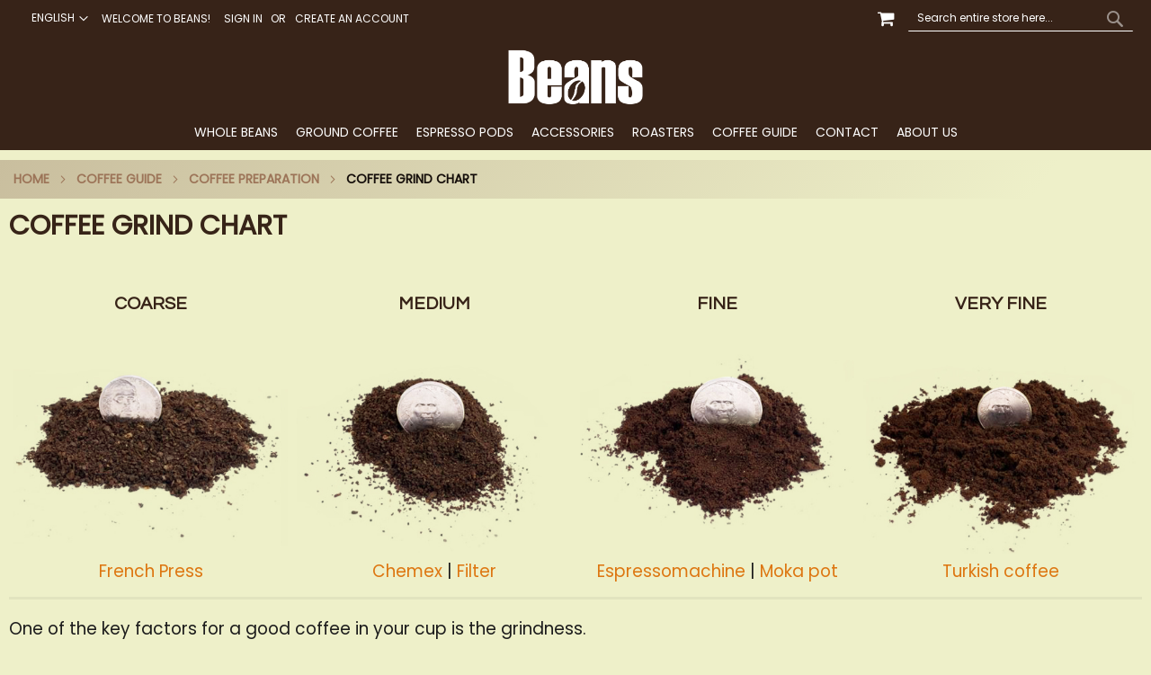

--- FILE ---
content_type: text/css
request_url: https://beans.at/static/version1757333717/frontend/Pearl/weltpixel_custom/en_US/WeltPixel_NavigationLinks/css/navigation_mobile.css
body_size: 3910
content:
@media only screen and (min-width:472px){.nav-open .page-wrapper{left:420px !important}}@media only screen and (max-width:472px){.nav-open .page-wrapper{left:calc(100% - 54px) !important}}.navigation .level0>.show-arrows>.ui-menu-icon{position:relative}.navigation .megamenu .ui-menu-icon{display:none !important}.navigation .megamenu ul li.level1[data-has-children]>a.label-position-top .megamenu-promo-text,.navigation .megamenu ul li.level2>a.label-position-top .megamenu-promo-text{vertical-align:top}.navigation .megamenu ul li.level1[data-has-children]>a.label-position-center .megamenu-promo-text,.navigation .megamenu ul li.level2>a.label-position-center .megamenu-promo-text{vertical-align:middle}.navigation .megamenu.level0{margin-right:0}.navigation .megamenu.level0 .submenu{padding:0}.navigation .megamenu.level0 .submenu,.navigation .megamenu.level0.active>.level-top,.navigation .megamenu.level0.has-active>.level-top{border:0 none}.navigation .megamenu.level0 .submenu a:hover,.navigation .megamenu.level0 .submenu a.ui-state-focus{background:#ffffff}.navigation .megamenu.show-arrows.level0 .label-position-center .ui-menu-icon{display:flex !important;order:2;margin-left:3px}.navigation .megamenu.show-arrows.level0 .label-position-center .megamenu-promo-text{display:inline-block !important;float:none}.navigation .megamenu.show-arrows.level0 .ui-menu-icon{position:relative}.navigation .megamenu.show-arrows .ui-menu-icon{display:inline-block !important;float:right;margin-left:3px}.navigation .megamenu .megamenu-promo-text{display:inline-block !important;position:relative !important;margin-left:5px;right:0 !important;font-size:10px !important;border-radius:3px;padding:3px !important;line-height:1;font-weight:700;text-shadow:none}.navigation .megamenu .megamenu-promo-text:after{content:none !important;display:none}.navigation .megamenu .categ-image-border-bottom{display:inline-block}.navigation .megamenu body:not(.mobile-nav) ul li.level1[data-has-children]>a span.categ-border-bottom{border-bottom:1px solid #ccc;font-size:1.65rem;padding:0 0 5px}.navigation .columns-group{display:inline-block !important;float:left;width:auto}.navigation .columns-group:before,.navigation .columns-group:after{content:none !important;display:none !important}.navigation .columns-group>li{float:left !important;width:100% !important}.navigation .level0>.level-top.label-position-top .megamenu-promo-text{vertical-align:top}.navigation .level0>.level-top.label-position-center{display:flex;align-items:center}.overlay-focus-megamenu{position:absolute;opacity:0;left:0;width:100%;height:100%;z-index:8;pointer-events:none;background-color:rgba(0,0,0,0.5);transition:ease-out .5s}.overlay-focus-megamenu-show{opacity:1;pointer-events:all}.catalog-category-view.weltpixel-subcategories .wp-filters,.catalog-category-view.weltpixel-subcategories #layered-filter-block,.catalog-category-view.weltpixel-subcategories .block.filter{display:none}.catalog-category-view.weltpixel-subcategories .wp-subcategories .wp-subcategories-grid{display:flex;flex-wrap:wrap;margin:0;list-style:none;padding:0}.catalog-category-view.weltpixel-subcategories .wp-subcategories .wp-subcategories-grid .wp-subcategories-item{padding:10px 10px 30px;margin:0;box-sizing:border-box;-moz-box-sizing:border-box;-webkit-box-sizing:border-box;text-align:center}.catalog-category-view.weltpixel-subcategories .wp-subcategories .wp-subcategories-grid .wp-subcategories-item .wp-subcategory-name{margin:10px 12px;text-align:center;font-weight:400;font-size:1.2em}.catalog-category-view.weltpixel-subcategories .wp-subcategories .wp-subcategories-grid .wp-subcategories-item .wp-subcategory-name a{text-display:none}.catalog-category-view.weltpixel-subcategories .wp-subcategories .wp-subcategories-grid.wp-subcategories-col-2 .wp-subcategories-item{width:50%}.catalog-category-view.weltpixel-subcategories .wp-subcategories .wp-subcategories-grid.wp-subcategories-col-3 .wp-subcategories-item{width:33.33333333%}.catalog-category-view.weltpixel-subcategories .wp-subcategories .wp-subcategories-grid.wp-subcategories-col-4 .wp-subcategories-item{width:25%}.catalog-category-view.weltpixel-subcategories .wp-subcategories .wp-subcategories-grid.wp-subcategories-col-5 .wp-subcategories-item{width:20%}.catalog-category-view.weltpixel-subcategories .wp-subcategories .wp-subcategories-grid.wp-subcategories-col-6 .wp-subcategories-item{width:16.66666667%}.mobile-nav .nav-sections .navigation{padding-left:15px;padding-right:15px}.mobile-nav .nav-sections .navigation{padding:0}.mobile-nav .nav-sections .navigation .parent .level-top{position:relative;display:block;text-decoration:none}.mobile-nav .nav-sections .navigation .parent .level-top:after{-webkit-font-smoothing:antialiased;-moz-osx-font-smoothing:grayscale;font-size:42px;line-height:inherit;color:inherit;content:'\e622';font-family:'luma-icons';vertical-align:middle;display:inline-block;font-weight:normal;overflow:hidden;speak:none;text-align:center}.mobile-nav .nav-sections .navigation .parent .level-top:after{position:absolute;right:7px;top:-8px}.mobile-nav .nav-sections .navigation .parent .level-top.ui-state-active:after{content:'\e621'}.mobile-nav .nav-sections{-webkit-overflow-scrolling:touch;-webkit-transition:left .3s;-moz-transition:left .3s;-ms-transition:left .3s;transition:left .3s;height:100%;left:-80%;left:calc(-46%);overflow:auto;position:fixed;top:0;width:80%;width:calc(46%)}.mobile-nav .nav-sections .switcher{border-top:1px solid #d1d1d1;font-size:1.6rem;font-weight:700;margin:0;padding:.8rem 3.5rem .8rem 2rem}.mobile-nav .nav-sections .switcher .label{display:block;margin-bottom:5px}.mobile-nav .nav-sections .switcher:last-child{border-bottom:1px solid #d1d1d1}.mobile-nav .nav-sections .switcher-trigger strong{position:relative;display:block;text-decoration:none}.mobile-nav .nav-sections .switcher-trigger strong:after{-webkit-font-smoothing:antialiased;-moz-osx-font-smoothing:grayscale;font-size:42px;line-height:inherit;color:inherit;content:'\e622';font-family:'luma-icons';vertical-align:middle;display:inline-block;font-weight:normal;overflow:hidden;speak:none;text-align:center}.mobile-nav .nav-sections .switcher-trigger strong:after{position:absolute;right:-40px;top:-16px}.mobile-nav .nav-sections .switcher-trigger.active strong:after{content:'\e621'}.mobile-nav .nav-sections .switcher-dropdown{margin:0;padding:0;list-style:none none;padding:10px 0}.mobile-nav .nav-sections .header.links{margin:0;padding:0;list-style:none none;border-bottom:1px solid #d1d1d1}.mobile-nav .nav-sections .header.links li{font-size:1.6rem;margin:0}.mobile-nav .nav-sections .header.links li.greet.welcome{border-top:1px solid #d1d1d1;font-weight:700;padding:.8rem 20px}.mobile-nav .nav-sections .header.links li>a{border-top:1px solid #d1d1d1}.mobile-nav .nav-sections .header.links a,.mobile-nav .nav-sections .header.links a:hover{color:#575757;text-decoration:none;display:block;font-weight:700;padding:.8rem 20px}.mobile-nav .nav-sections .header.links .header.links{border:0}.nav-before-open{height:100%;width:100%;overflow-x:visible !important}.nav-before-open .page-wrapper{-webkit-transition:left .3s;-moz-transition:left .3s;-ms-transition:left .3s;transition:left .3s;height:100%;left:0;overflow:visible !important;position:relative}.nav-before-open body.mobile-nav{height:100%;position:relative;width:100%}.nav-open .mobile-nav .page-wrapper{left:80%;left:calc(46%)}.nav-open .mobile-nav .nav-sections{-webkit-box-shadow:0 0 5px 0 rgba(50,50,50,0.75);-moz-box-shadow:0 0 5px 0 rgba(50,50,50,0.75);-ms-box-shadow:0 0 5px 0 rgba(50,50,50,0.75);box-shadow:0 0 5px 0 rgba(50,50,50,0.75);left:0;z-index:99 !important}.mobile-nav .nav-sections-items{position:relative;z-index:1}.mobile-nav .nav-sections-items:before,.mobile-nav .nav-sections-items:after{content:'';display:table}.mobile-nav .nav-sections-items:after{clear:both}.mobile-nav .nav-sections-item-title{display:block;background:#e3e3e3;border:solid #d7d7d7;border-width:0 0 1px 1px;box-sizing:border-box;float:left;height:71px;padding-top:24px;text-align:center;width:33.33%}.mobile-nav .nav-sections-item-title.active{background:transparent;border-bottom:0}.mobile-nav .nav-sections-item-title .nav-sections-item-switch:hover{text-decoration:none}.mobile-nav .nav-sections-item-content{box-sizing:border-box;float:right;margin-left:-100%;margin-top:71px;width:100%;padding:25px 0}.mobile-nav .nav-sections-item-content:before,.mobile-nav .nav-sections-item-content:after{content:'';display:table}.mobile-nav .nav-sections-item-content:after{clear:both}.mobile-nav .nav-sections-item-content.active{display:block}.mobile-nav .nav-sections .navigation{background:#f0f0f0;box-sizing:border-box}.mobile-nav .nav-sections .navigation ul{margin:0;padding:0}.mobile-nav .nav-sections .navigation li{margin:0}.mobile-nav .nav-sections .navigation a{display:block;padding-top:10px;padding-right:0;padding-bottom:10px;padding-left:15px}.mobile-nav .nav-sections .navigation a,.mobile-nav .nav-sections .navigation a:hover{color:#575757;text-decoration:none}.mobile-nav .nav-sections .navigation .level0{border-top:1px solid #d1d1d1;font-size:1.6rem}.mobile-nav .nav-sections .navigation .level0 .submenu{box-shadow:unset}.mobile-nav .nav-sections .navigation .level0>.level-top{font-weight:700;padding:8px 40px 8px 15px;text-transform:uppercase;word-wrap:break-word}.mobile-nav .nav-sections .navigation .level0.active .all-category .ui-state-focus{border-color:#333333;border-style:solid;border-width:0 0 0 8px;color:#000000;padding-left:7px;display:inline-block}.mobile-nav .nav-sections .navigation .level0>.level1{font-weight:600}.mobile-nav .nav-sections .navigation .level0.active>a:not(.ui-state-active),.mobile-nav .nav-sections .navigation .level0.has-active>a:not(.ui-state-active){border-color:#333333;border-style:solid;border-width:0 0 0 8px;color:#000000}.mobile-nav .nav-sections .navigation .level0.active>a:not(.ui-state-active) span:not(.ui-menu-icon),.mobile-nav .nav-sections .navigation .level0.has-active>a:not(.ui-state-active) span:not(.ui-menu-icon){margin-left:-8px}.mobile-nav .nav-sections .navigation li.level0:last-child{border-bottom:1px solid #d1d1d1}.mobile-nav .nav-sections .navigation .submenu>li{word-wrap:break-word}.mobile-nav .nav-sections .navigation .submenu:not(:first-child){font-weight:400;line-height:1.3;left:auto !important;overflow-x:hidden;padding:0;position:relative;top:auto !important;transition:left .3s ease-out}.mobile-nav .nav-sections .navigation .submenu:not(:first-child)>li>a{padding-left:15px}.mobile-nav .nav-sections .navigation .submenu:not(:first-child)>li:last-child{margin-bottom:0}.mobile-nav .nav-sections .navigation .submenu:not(:first-child) ul{display:block;padding-left:15px}.mobile-nav .nav-sections .navigation .submenu:not(:first-child) ul>li{margin:0}.mobile-nav .nav-sections .navigation .submenu:not(:first-child) ul>li a{color:#575757;display:block;line-height:normal}.mobile-nav .nav-sections .navigation .submenu:not(:first-child).expanded{display:block !important;padding-right:0;top:0 !important}.mobile-nav .nav-sections .navigation .submenu:not(:first-child) .active>a{border-color:#333333;border-style:solid;border-width:0 0 0 8px;color:#000000;padding-left:7px}.mobile-nav .nav-sections .navigation .submenu:not(:first-child) .level1.active>a{padding-left:7px}.customer-name,.customer-welcome+.authorization-link{display:none}.mobile-nav .nav-sections .switcher-trigger strong:after{font-size:1.6rem;right:-25px;top:-2px}.mobile-nav .nav-sections .navigation .parent .level-top:after{font-size:1.6rem;right:10px;top:7px}:root .mobile-nav.wp-device-s .page-header.page-header-v2 .page-header .header.links{display:block}.page-wrapper .logo{z-index:1}.page-wrapper .page-header{margin-bottom:0px;border:none}.page-wrapper .page-header .panel.header .header_right{padding-right:0 !important}.page-wrapper .page-header.page-header-v4 .page-header .panel.header .header_right{padding-left:0 !important}.page-wrapper .page-header-v1 .block-search .control{border-top:none}.page-wrapper .page-header-v2 .field.search label:before{margin-top:0 !important}.page-wrapper .page-header-v2 .page-header .header_right{margin:0;padding-right:0 !important}.page-wrapper .page-header-v4 .page-header .header_right,.page-wrapper .page-header-v3 .page-header .header_right,.page-wrapper .page-header-v2 .page-header .header_right,.page-wrapper .page-header-v1 .page-header .header_right{padding-right:0 !important}.page-wrapper .page-header-v4 .page-header .block-search{margin-top:6px}.page-wrapper .page-header-v4 .page-header .header_right{margin-top:0}.mobile-nav .nav-sections .section-item-content .switcher-store .switcher-options .switcher-dropdown{display:none}.mobile-nav .nav-sections .section-item-content .switcher-store .switcher-options.active .switcher-dropdown{display:block}.mobile-nav .nav-sections .navigation .submenu:not(:first-child) .level1.active>a,.mobile-nav .nav-sections .navigation .submenu:not(:first-child) .active>a,.mobile-nav .nav-sections .navigation .level0.active>a:not(.ui-state-active),.mobile-nav .nav-sections .navigation .level0.has-active>a:not(.ui-state-active){border-color:#000}.mobile-nav .nav-sections-item-title a.nav-sections-item-switch{text-transform:uppercase}.mobile-nav .header.content .nav-toggle{margin-top:12px}.page-wrapper .sections.nav-sections-4 .nav-sections-items .section-item-content{text-align:left}.mobile-nav.theme-pearl .header.content .nav-toggle{margin-top:initial}.nav-open .page-header.page-header-v3 .page-header strong{font-weight:700}.nav-open .page-header.page-header-v3 .page-header .switcher .label{overflow:visible;position:relative;height:auto;width:auto}.mobile-nav .nav-sections .nav-sections-items .nav-sections-item-title:not(.active),.mobile-nav .nav-sections .nav-sections-items .nav-sections-item-content{display:none !important}.mobile-nav .nav-sections .nav-sections-items .nav-sections-item-content[id="store.menu"]{display:block !important}.mobile-nav .nav-sections .nav-sections-items .section-item-content .navigation .megamenu.level0{width:100%}.mobile-nav .nav-toggle{display:block}.nav-open .mobile-nav .nav-toggle:after{background:rgba(0,0,0,0.7);content:'';display:block;height:100%;position:fixed;right:0;top:0;width:100%;z-index:1}.mobile-nav #multistore-mobile-switcher-language{padding-top:0px;background-color:#000;min-height:35px}.nav-open .nav-sections.nav-sections-3 .navigation .megamenu .level0.submenu.top-moved.fullwidth{top:0 !important}.mobile-nav .page-wrapper .page-header-v2+.nav-sections{background-color:#ffffff !important}.nav-open .nav-sections{max-width:420px}.nav-sections{background-color:#ffffff}.nav-sections .nav-sections-items{background-color:#f7f7f7 !important}.nav-sections .nav-sections-items .section-item-content{background-color:#ffffff}.nav-sections .nav-sections-items .section-item-content .navigation{background-color:#ffffff;border-top:0 none;padding-right:15px;padding-left:15px}.nav-sections .nav-sections-items .section-item-content .navigation .megamenu.level0{border-top:1px solid #f7f7f7}.nav-sections .nav-sections-items .section-item-content .navigation .megamenu.level0 .level0{border-top:1px solid #f7f7f7}.nav-sections .nav-sections-items .section-item-content .navigation .megamenu.level0:first-child{border-top:0 none}.nav-sections .nav-sections-items .section-item-content .navigation .megamenu.level0 li a{text-transform:uppercase;color:#575757;font-weight:400;padding:10px 0 10px 35px;-webkit-tap-highlight-color:transparent}.nav-sections .nav-sections-items .section-item-content .navigation .megamenu.level0 li a:hover,.nav-sections .nav-sections-items .section-item-content .navigation .megamenu.level0 li a:focus,.nav-sections .nav-sections-items .section-item-content .navigation .megamenu.level0 li a:visited,.nav-sections .nav-sections-items .section-item-content .navigation .megamenu.level0 li a:active{color:#575757 !important}.nav-sections .nav-sections-items .section-item-content .navigation .megamenu.level0 li a:hover:after,.nav-sections .nav-sections-items .section-item-content .navigation .megamenu.level0 li a:focus:after,.nav-sections .nav-sections-items .section-item-content .navigation .megamenu.level0 li a:visited:after,.nav-sections .nav-sections-items .section-item-content .navigation .megamenu.level0 li a:active:after{color:#575757 !important}.nav-sections .nav-sections-items .section-item-content .navigation .megamenu.level0 li a:after{color:#575757 !important}.nav-sections .nav-sections-items .section-item-content .navigation .megamenu.level0>.level-top{color:#232323;line-height:40px;padding:8px 40px 8px 10px;-webkit-tap-highlight-color:transparent}.nav-sections .nav-sections-items .section-item-content .navigation .megamenu.level0>.level-top.label-position-top,.nav-sections .nav-sections-items .section-item-content .navigation .megamenu.level0 .level1.parent>a.label-position-top,.nav-sections .nav-sections-items .section-item-content .navigation .megamenu.level0 .level1.parent .level2>a.label-position-center{display:flex;align-items:end}.nav-sections .nav-sections-items .section-item-content .navigation .megamenu.level0>.level-top.label-position-center,.nav-sections .nav-sections-items .section-item-content .navigation .megamenu.level0 .level1.parent>a.label-position-center,.nav-sections .nav-sections-items .section-item-content .navigation .megamenu.level0 .level1.parent .level2>a.label-position-center{display:flex;align-items:center}.nav-sections .nav-sections-items .section-item-content .navigation .megamenu.level0 li.active>a:not(.ui-state-active),.nav-sections .nav-sections-items .section-item-content .navigation .megamenu.level0 li.has-active>a:not(.ui-state-active),.nav-sections .nav-sections-items .section-item-content .navigation .megamenu.level0.active>a:not(.ui-state-active),.nav-sections .nav-sections-items .section-item-content .navigation .megamenu.level0.has-active>a:not(.ui-state-active){border-left:0 none}.nav-sections .nav-sections-items .section-item-content .navigation .megamenu.level0 li.active>a:not(.ui-state-active) span:not(.ui-menu-icon),.nav-sections .nav-sections-items .section-item-content .navigation .megamenu.level0 li.has-active>a:not(.ui-state-active) span:not(.ui-menu-icon),.nav-sections .nav-sections-items .section-item-content .navigation .megamenu.level0.active>a:not(.ui-state-active) span:not(.ui-menu-icon),.nav-sections .nav-sections-items .section-item-content .navigation .megamenu.level0.has-active>a:not(.ui-state-active) span:not(.ui-menu-icon){margin-left:0}.nav-sections .nav-sections-items .section-item-content .navigation .megamenu.level0 li.active .all-category .ui-state-focus,.nav-sections .nav-sections-items .section-item-content .navigation .megamenu.level0 li.has-active .all-category .ui-state-focus,.nav-sections .nav-sections-items .section-item-content .navigation .megamenu.level0.active .all-category .ui-state-focus,.nav-sections .nav-sections-items .section-item-content .navigation .megamenu.level0.has-active .all-category .ui-state-focus{border-left:0 none;padding-left:10px}.nav-sections .nav-sections-items .section-item-content .navigation .megamenu.level0.submenu,.nav-sections .nav-sections-items .section-item-content .navigation .megamenu.level0 .columns-group{margin-top:0;padding-left:0;width:100% !important;top:auto !important}.nav-sections .nav-sections-items .section-item-content .navigation .megamenu.level0 .all-category,.nav-sections .nav-sections-items .section-item-content .navigation .megamenu.level0 .level1.parent{margin-top:20px}.nav-sections .nav-sections-items .section-item-content .navigation .megamenu.level0 .all-category>a,.nav-sections .nav-sections-items .section-item-content .navigation .megamenu.level0 .level1.parent>a{color:#232323}.nav-sections .nav-sections-items .section-item-content .navigation .megamenu.level0 .all-category>a:hover,.nav-sections .nav-sections-items .section-item-content .navigation .megamenu.level0 .level1.parent>a:hover,.nav-sections .nav-sections-items .section-item-content .navigation .megamenu.level0 .all-category>a:focus,.nav-sections .nav-sections-items .section-item-content .navigation .megamenu.level0 .level1.parent>a:focus,.nav-sections .nav-sections-items .section-item-content .navigation .megamenu.level0 .all-category>a:visited,.nav-sections .nav-sections-items .section-item-content .navigation .megamenu.level0 .level1.parent>a:visited,.nav-sections .nav-sections-items .section-item-content .navigation .megamenu.level0 .all-category>a:active,.nav-sections .nav-sections-items .section-item-content .navigation .megamenu.level0 .level1.parent>a:active{color:#232323 !important}.nav-sections .nav-sections-items .section-item-content .navigation .megamenu.level0 .all-category>a:hover:after,.nav-sections .nav-sections-items .section-item-content .navigation .megamenu.level0 .level1.parent>a:hover:after,.nav-sections .nav-sections-items .section-item-content .navigation .megamenu.level0 .all-category>a:focus:after,.nav-sections .nav-sections-items .section-item-content .navigation .megamenu.level0 .level1.parent>a:focus:after,.nav-sections .nav-sections-items .section-item-content .navigation .megamenu.level0 .all-category>a:visited:after,.nav-sections .nav-sections-items .section-item-content .navigation .megamenu.level0 .level1.parent>a:visited:after,.nav-sections .nav-sections-items .section-item-content .navigation .megamenu.level0 .all-category>a:active:after,.nav-sections .nav-sections-items .section-item-content .navigation .megamenu.level0 .level1.parent>a:active:after{color:#232323 !important}.nav-sections .nav-sections-items .section-item-content .navigation .megamenu.level0 .all-category,.nav-sections .nav-sections-items .section-item-content .navigation .megamenu.level0 .level1.parent.first{margin-top:inherit}.nav-sections .nav-sections-items .section-item-content .navigation .megamenu.level-top-boxed.level0 .columns-group,.nav-sections .nav-sections-items .section-item-content .navigation .megamenu.level-top-boxed.level0 .level1.parent.first{margin-top:0}.nav-sections .nav-sections-items .section-item-content .navigation .megamenu.level0:last-child{border-bottom:1px solid #f7f7f7}.nav-sections .nav-sections-items .section-item-content .navigation .megamenu.level-top-sectioned .sectioned{display:block}.nav-sections .nav-sections-items .section-item-title{background-color:#f7f7f7;border:0 none}.nav-sections .nav-sections-items .section-item-title.active{background-color:#ffffff !important}.nav-sections .nav-sections-items .section-item-title a{color:#232323;font-size:1.6rem;text-transform:uppercase;-webkit-tap-highlight-color:transparent}.nav-sections .nav-sections-items .section-item-content .header.links{border-bottom:1px solid #f7f7f7}.nav-sections .nav-sections-items .section-item-content .header.links li{border-bottom:1px solid #f7f7f7;padding:8px 5px}.nav-sections .nav-sections-items .section-item-content .header.links li>a{font-size:1.6rem;border-top:0 none;text-transform:uppercase;color:#232323}.nav-sections .nav-sections-items .section-item-content .header.links li.greet.welcome{border-bottom:0 none;border-top:0 none;padding:0}.nav-sections .nav-sections-items .section-item-content .header.links li.greet.welcome span{border-bottom:1px solid #f7f7f7;padding:15px 25px;display:block;font-weight:400}.nav-sections .nav-sections-items .section-item-content .header.links li.greet.welcome span:empty{display:none}.nav-sections .nav-sections-items .section-item-content .switcher{border-top:1px solid #f7f7f7}.nav-sections .nav-sections-items .section-item-content .switcher:first-child{border-top:0 none}.nav-sections .nav-sections-items .section-item-content .switcher:last-child{border-bottom:1px solid #f7f7f7}.nav-sections .nav-sections-items .section-item-content .switcher .switcher-label{padding:8px 5px;text-transform:uppercase}.nav-sections .nav-sections-items .section-item-content .switcher .dropdown.options{padding:10px 5px 0;color:#232323;font-size:1.6rem}.nav-sections .nav-sections-items .section-item-content .switcher .dropdown.options .switcher-trigger{padding:8px 0 0;text-transform:uppercase}.nav-sections .nav-sections-items .section-item-content .switcher .dropdown.options .switcher-dropdown li>a{color:#575757;font-weight:400;text-transform:uppercase}.nav-sections .nav-sections-items .section-item-content .switcher .action:hover{color:inherit}.nav-sections .level0.has-active>a:not(.ui-state-active){border-left:0 none !important}.nav-open .nav-sections.nav-sections-3 .nav-sections-items .section-item-content .switcher .dropdown.options,.nav-open .nav-sections.nav-sections-3 .nav-sections-items .section-item-content .switcher .dropdown.options .switcher-trigger{width:100%;margin:0}.nav-open .nav-sections.nav-sections-3 .nav-sections-items .section-item-content .switcher .dropdown.options:before,.nav-open .nav-sections.nav-sections-3 .nav-sections-items .section-item-content .switcher .dropdown.options:after,.nav-open .nav-sections.nav-sections-3 .nav-sections-items .section-item-content .switcher .dropdown.options .switcher-trigger:after{content:''}.nav-open .nav-sections.nav-sections-3 .nav-sections-items .section-item-content .switcher .dropdown.options .dropdown{width:100%;box-shadow:0 0 0 0 transparent;-webkit-box-shadow:0 0 0 0 transparent;-moz-box-shadow:0 0 0 0 transparent;margin:0;padding:0;position:relative;top:0}.nav-open .nav-sections.nav-sections-3 .nav-sections-items .section-item-content .switcher .dropdown.options .dropdown:before{border:0 none;top:0;left:0}.nav-open .nav-sections.nav-sections-3 .nav-sections-items .section-item-content .switcher .dropdown.options .dropdown li:hover{background:transparent}.nav-open .nav-sections.nav-sections-3 .nav-sections-items .section-item-content .switcher .dropdown.options .dropdown li>a{padding:2px 0 8px 0}html:not(.nav-before-open) .theme-pearl .page-wrapper{overflow-x:hidden}.theme-pearl.wp-device-m .page-wrapper .page-header-v2 .block-search:not(.minisearch-v2){display:block}.theme-pearl.mobile-nav .page-wrapper .page-header-v2 .block-search:not(.minisearch-v2){top:20px;display:block}.nav-open .nav-sections .nav-sections-items .navigation .megamenu.level-top-fullwidth .level0.fullwidth .fullwidth-wrapper .fullwidth-wrapper-inner .columns-group:first-child{margin-left:initial !important}.theme-pearl .page-header-v2 .page-header .header.content .desktop-logo-all .logo{margin:-3px 0 10px 40px}.theme-pearl .page-header .compare.wrapper{list-style:none}.theme-pearl .nav-sections{position:fixed}.theme-pearl .nav-sections .navigation ul{margin:0}.theme-pearl .nav-sections .navigation .megamenu.level0>a,.theme-pearl .nav-sections .navigation .megamenu.level0>a:hover,.theme-pearl .nav-sections .navigation .megamenu.level0 .level-top{color:inherit !important}.theme-pearl .nav-sections.nav-sections-4 .navigation>ul,.theme-pearl .nav-sections.nav-sections-4 .navigation>ul>li{text-align:left;width:100%}.theme-pearl .nav-sections.nav-sections-4{z-index:10 !important}.theme-pearl.mobile-nav .nav-sections.nav-sections-3 .navigation .megamenu .level0.submenu.top-moved{top:10px !important}body.quickview-mobile .nav-sections .navigation ul li.megamenu.level0 ul.level0.submenu.default,body.quickview-mobile .nav-sections .navigation ul li.megamenu.level0 ul.level0.submenu li a,body.quickview-mobile .nav-sections .navigation .megamenu .submenu,body.quickview-mobile .nav-sections .navigation ul li.megamenu.level0:hover>a{background:#ffffff !important}body.quickview-mobile .nav-sections .navigation ul li.megamenu.level0 ul.level0.submenu.sectioned li a:hover>span.mm-hover-underline,body.quickview-mobile .nav-sections .navigation ul li.megamenu.level0 ul.level0.submenu.fullwidth li a:hover>span.mm-hover-underline{border-bottom:1px solid #ccc}body.quickview-mobile .nav-sections .navigation .megamenu.level-top-fullwidth ul.level0.submenu.submenu [data-has-children]>a span:nth-last-child(2),body.quickview-mobile .nav-sections .navigation .megamenu.level-top-sectioned ul.level0.submenu.submenu [data-has-children]>a span:nth-last-child(2){border-bottom:1px solid #ccc;font-size:1.65rem;padding:0 0 5px}.has-menu-block .columns-group-block,.has-menu-block .menu-block{display:none !important}.level0.submenu.hide-all-category .all-category{display:none !important}.catalog-category-view.weltpixel-subcategories .wp-subcategories .wp-subcategories-grid.wp-subcategories-col-2 .wp-subcategories-item,.catalog-category-view.weltpixel-subcategories .wp-subcategories .wp-subcategories-grid.wp-subcategories-col-3 .wp-subcategories-item,.catalog-category-view.weltpixel-subcategories .wp-subcategories .wp-subcategories-grid.wp-subcategories-col-4 .wp-subcategories-item,.catalog-category-view.weltpixel-subcategories .wp-subcategories .wp-subcategories-grid.wp-subcategories-col-5 .wp-subcategories-item,.catalog-category-view.weltpixel-subcategories .wp-subcategories .wp-subcategories-grid.wp-subcategories-col-6 .wp-subcategories-item{width:50%}.navigation .megamenu .mm-image .mm-image-wrp{display:none}

--- FILE ---
content_type: application/javascript
request_url: https://beans.at/static/version1757333717/frontend/Pearl/weltpixel_custom/en_US/WeltPixel_AjaxInfiniteScroll/js/ajaxinfinitescroll.js
body_size: 5159
content:
define(['jquery', 'ias', 'ajaxinfinitescroll', 'mage/storage', 'jquery/jquery-storageapi'],
function($) {
    "use strict";

    window.ajaxInfiniteScroll = {
        initInfiniteScroll: function ()
        {
            jQuery(function($) {
                var config = {
                    container:       '.products.wrapper .product-items',
                    item:            '.product-item',
                    pagination:      '.toolbar .pages, .toolbar .limiter',
                    next:            '.pages .next',
                    negativeMargin:  window.negativeMargin
                };

                // reset toolbar pager
                var pagertext = jQuery(".toolbar-amount");
                var toolbarCount = jQuery(".toolbar-amount .toolbar-number").length;
                if(toolbarCount > 2) {
                    jQuery(".toolbar-amount .toolbar-number:nth-child(1)").text('1');
                    jQuery(".toolbar-amount .toolbar-number:nth-child(2)").hide();
                    pagertext.html(pagertext.html().replace(/\-/g, ''));
                    pagertext.html(pagertext.html().replace(/\of/g, 'to'));
                }
                pagertext.show();

                /** added to prevent jquery to add extra "_" parameter to link */
                $.ajaxSetup({ cache: true });

                /** add infinite-scroll class */
                $(config.container).closest('.column.main').addClass('infinite-scroll');
                /** load ias */
                var ias = $.ias(config);

                ias.getNextUrl = function(container) {
                    if (!container) {
                        container = ias.$container;
                    }
                    /** always take the last matching item + fix to be protocol relative */
                    var nexturl = $(ias.nextSelector, container).last().attr('href');
                    if(typeof nexturl !== "undefined") {
                        if (window.location.protocol == 'https:') {
                            nexturl = nexturl.replace('http:', window.location.protocol);
                        } else {
                            nexturl = nexturl.replace('https:', window.location.protocol);
                        }
                        nexturl = window.ajaxInfiniteScroll.removeQueryStringParameter('_', nexturl);
                    }

                    return nexturl;
                };

                /** added to prevent jquery to add extra "_" parameter to link */
                ias.on('load', function(event) {
                    //window.ajaxInfiniteScroll.scrollToLocation(); -- will be included in next release
                    var url = event.url;
                    event.ajaxOptions.cache = true;
                    event.url = window.ajaxInfiniteScroll.removeQueryStringParameter('_', event.url);
                });
                /** adds extra functionality to Infinite AJAX Scroll */
                ias.extension(new IASPagingExtension());
                ias.on('pageChange', function(pageNum, scrollOffset, url) {
                    window.page = pageNum;
                });

                ias.on('loaded', function(data, items) {
                    /** fix lazy load images */
                    window.ajaxInfiniteScroll.reloadImages(items);
                    window.ajaxInfiniteScroll.dataLayerUpdate(data);
                    window.ajaxInfiniteScroll.dataServerSideViewItemListPush(data);
                    window.ajaxInfiniteScroll.updateQuickviewPrevNext(data);
                    window.ajaxInfiniteScroll.updateProductPagePrevNext(data);
                });
                /** fix ajax add to cart */
                ias.on('rendered', function(items) {
                    window.ajaxInfiniteScroll.fixAddToCart();
                    /** re-init Pearl related elements */
                    window.ajaxInfiniteScroll.reloadQuickView();
                    window.ajaxInfiniteScroll.reloadCategoryPage();
                    $('body').trigger('contentUpdated');
                    /** update next/prev head links */
                    if (window.showCanonical == 1) {
                        window.ajaxInfiniteScroll.reloadCanonicalPrevNext();
                    }
                    $('.product-item-info a').each(function() {
                        if( typeof $(this).attr('data-item-page') === 'undefined') {
                            $(this).attr('data-item-page', window.page);
                        }
                    });
                    $(document).trigger("wpproductlabels:init");
                    $.mage.formKey();
                    $('li.product-item').trigger('contentUpdated');
                    if (window.isSlCustomPopupUsed && parseInt(window.isSlCustomPopupUsed)) {
                        $('li.product-item').find('.towishlist').each(function() {
                            $(this).removeAttr('data-post');
                        })
                    }
                });

                /** adds a text when there are no more pages to load */
                ias.extension(new IASNoneLeftExtension({
                    html: '<span class="ias-no-more ' + window.displaySwatchClass + '">' + window.textNoMore + '</span>'

                }));
                /** displays a customizable loader image when loading a new page */
                var loadingHtml  = '<div class="ias-spinner">';
                loadingHtml += '<img src="{src}"';
                if (window.wp_ajax_useCustomPlaceholder == '1') {
                    loadingHtml += "style='max-width:" + window.wp_ajax_placeholderCustomWidth +"'";
                }
                loadingHtml += '/>';
                loadingHtml += '<span>' + window.textLoadingMore + '</span>';
                loadingHtml += '</div>';
                ias.extension(new IASSpinnerExtension({
                    src: window.loadingImage,
                    html: loadingHtml
                }));

                /** adds "Load More" and "Load Previous" button */
                if (window.LoadMore > 0) {
                    ias.extension(new IASTriggerExtension({
                        text: window.textNext,
                        html: '<button class="button action ias-load-more" type="button"><span>{text}</span></button>',
                        textPrev: window.textPrevious,
                        htmlPrev: '<button class="button action ias-load-prev" type="button"><span>{text}</span></button>',
                        offset: window.LoadMore
                    }));
                } else {
                    ias.extension(new IASTriggerExtension({
                        textPrev: window.textPrevious,
                        htmlPrev: '<button class="button action ias-load-prev" type="button"><span>{text}</span></button>',
                        offset: 1000
                    }));
                }

                /** adds history support */
                ias.extension(new IASHistoryExtension({prev: '.previous'}));

            });
        },
        initNextPage: function ()
        {

            /** remove first toolbar block */
            if(jQuery('.toolbar-products .pages').length > 1) {
                jQuery('.toolbar-products .pages').first().remove();
            }

            jQuery(function($) {
                var config = {
                    container:  '.products.wrapper .product-items',
                    item:       '.product-item',
                    next:       '',
                    textNext:   'Load next items',
                    pageLink:   '.pages li.item a.page',
                    prevLink:   '.toolbar-products .action.previous',
                    nextLink:   '.toolbar-products .action.next'
                };
                /** added to prevent jquery to add extra "_" parameter to link */
                $.ajaxSetup({ cache: true });

                /** assign an unique id for each page selector */
                window.ajaxInfiniteScroll.addPageSelector(config.pageLink);
                /** add next-page class */
                $(config.container).closest('.column.main').addClass('next-page');

                var onClickElements = config.pageLink + ', ' + config.prevLink + ', ' + config.nextLink;
                var wpLayeredNavigationElement = $('.wp-filters-ajax');
                if(wpLayeredNavigationElement.length > 0) {
                    $(onClickElements).off('click')
                } else {
                    $(document).on('click', onClickElements, function(e) {
                        e.preventDefault();

                        /** assign an unique id for each page selector */
                        window.ajaxInfiniteScroll.addPageSelector(config.pageLink);

                        if ($(this).attr('id')) {
                            config.next = '#' + $(this).attr('id');
                        } else {
                            config.next = '#page-' + window.ajaxInfiniteScroll.getUrlParameter('p', $(this).attr('href'));
                        }
                        var ias = $.ias(config),
                            clicked = $(this);

                        /** displays a customizable loader image when loading a new page */
                        var loadingHtml  = '<div class="ias-overlay">';
                        loadingHtml += '<div class="ias-spinner" style="display: none">';
                        loadingHtml += '<img src="{src}"';
                        if (window.wp_ajax_useCustomPlaceholder == '1') {
                            loadingHtml += "style='max-width:" + window.wp_ajax_placeholderCustomWidth +"'";
                        }
                        loadingHtml += '/>';
                        loadingHtml += '<span>' + window.textLoadingMore + '</span>';
                        loadingHtml += '</div>';
                        loadingHtml += '</div>';
                        ias.extension(new IASSpinnerExtension({
                            src: window.loadingImage,
                            html: loadingHtml
                        }));

                        /** triggered when a new page is about to be loaded from the server */
                        ias.on('load', function() {
                            /** scroll back to top and hide previous items */
                            window.ajaxInfiniteScroll.backToTop();
                            var sidebarEl = $('.sidebar');
                            //if(window.isLayeredNavigationEnabled === false || typeof window.isLayeredNavigationEnabled === 'undefined' || sidebarEl.length == 0) {
                            var spinnerLeft = parseInt($('.ias-spinner').outerWidth()) / 2;
                            $('.ias-spinner').css({'left': 'calc(50% - ' + spinnerLeft + 'px)'}).fadeIn();
                            //}
                            $(config.item).each(function() {
                                $(this).addClass('remove');
                            });
                            ias.destroy();
                            /** reload pager and limiter */
                            //if(window.isLayeredNavigationEnabled === false || typeof window.isLayeredNavigationEnabled === 'undefined' || sidebarEl.length == 0) {
                            window.ajaxInfiniteScroll.reloadPagination(clicked, config.pageLink);
                            //}
                            //ias.destroy();
                        });

                        ias.on('loaded', function(data, items) {
                            /** fix lazy load images */
                            window.ajaxInfiniteScroll.reloadImages(items);
                            window.ajaxInfiniteScroll.dataLayerUpdate(data);
                            window.ajaxInfiniteScroll.dataServerSideViewItemListPush(data);
                            window.ajaxInfiniteScroll.updateQuickviewPrevNext(data);
                            window.ajaxInfiniteScroll.updateProductPagePrevNext(data);
                        });

                        /** triggered after new items have rendered */
                        ias.on('rendered', function() {
                            /** fix ajax add to cart */
                            window.ajaxInfiniteScroll.fixAddToCart();
                            /** remove previous items and loading spinner */
                            $(config.item).each(function() {
                                if ($(this).hasClass('remove')) {
                                    $(this).remove();
                                }
                            });
                            $('.ias-overlay').remove();
                            /** re-init Pearl related elements */
                            window.ajaxInfiniteScroll.reloadQuickView();
                            window.ajaxInfiniteScroll.reloadCategoryPage();
                            /** remove first toolbar block */
                            if(jQuery('.toolbar-products .pages').length > 1) {
                                jQuery('.toolbar-products .pages').first().remove();
                            }
                            $(document).trigger("wpproductlabels:init");
                            $.mage.formKey();
                            $('li.product-item').trigger('contentUpdated');
                            if (window.isSlCustomPopupUsed && parseInt(window.isSlCustomPopupUsed)) {
                                $('li.product-item').find('.towishlist').each(function() {
                                    $(this).removeAttr('data-post');
                                })
                            }
                        });

                        ias.next();
                        ias.destroy();
                    });
                }

            });
        },
        resetIasPagination: function(page, url) {
            jQuery.ias().destroy();
            var newUrl = window.ajaxInfiniteScroll.replaceUrlPrameter(page, url);
            window.history.replaceState("","",newUrl);

            var config = {
                container:  '.products.wrapper .product-items',
                item:       '.product-item',
                next:       '',
                textNext:   'Load next items',
                pageLink:   '.pages li.item a.page',
                prevLink:   '.toolbar-products .action.previous',
                nextLink:   '.toolbar-products .action.next'
            };
            /** added to prevent jquery to add extra "_" parameter to link */
            $.ajaxSetup({ cache: true });
            /** assign an unique id for each page selector */
            window.ajaxInfiniteScroll.addPageSelector(config.pageLink);
            /** add next-page class */
            $(config.container).closest('.column.main').addClass('next-page');


        },
        fixAddToCart: function () {
            if (require.defined('catalogAddToCart') && $("form[data-role='tocart-form']").length) {
                $("form[data-role='tocart-form']").catalogAddToCart();
            }
        },
        reloadQuickView: function()
        {
            if (window.quickview) {
                var quickView = $('.weltpixel-quickview');
                if (quickView.length) {
                    $('.weltpixel-quickview').bind('click', function() {
                        var prodUrl = $(this).attr('data-quickview-url');
                        if (prodUrl.length) {
                            window.quickview.displayContent(prodUrl);
                            return false;
                        }
                    });
                    if (window.wpQwListMode == 'list') {
                        quickView.each(function (key, item) {
                            if (!$(item).hasClass('wp-qw-adjusted')) {
                                var imageWrapper = $(item).closest('.product-item').find('.product-item-info').get(0);
                                var imagePhotoLink = $(item).closest('.product-item-info').find('.product-item-photo').get(0);

                                $(imageWrapper).prepend('<div class="product photo product-item-photo product-image-list"></div>');
                                var imageCustomDiv = $(item).closest('.product-item-info').find('.product-image-list').get(0);

                                $(imagePhotoLink).appendTo(imageCustomDiv)
                                var imagePhoto = $(item).closest('.product-item-info').find('.product-image-list').get(0);
                                $(item).show().appendTo(imagePhoto);
                                $(item).addClass('wp-qw-adjusted');
                                $(item).css('display', '');
                            }
                        });
                    }
                }
            }
        },
        reloadCategoryPage: function()
        {
            if (window.CategoryPage) {
                window.CategoryPage.actions();
            }
        },
        reloadImages: function (items) {
            $(items).each(function() {
                /** reload images if lazy load is enabled */
                var productImg = $(this).find('.product-image-photo');
                if (productImg.hasClass('lazy')) {
                    productImg
                        .hide()
                        .attr('src', productImg.data('original'))
                        .css({'max-width' : '100%'})
                        .fadeIn('slow');
                }
            });
        },
        dataLayerUpdate: function(data) {
            var dataLayerObjects = data.match(/var dlObjects\s?=\s?(.*?]);/);

            if ( ( dataLayerObjects != null ) && (typeof dataLayerObjects == 'object') && (dataLayerObjects.length == 2) ) {
                var dlObjects = JSON.parse(dataLayerObjects[1]);
                window.dataLayer = window.dataLayer || [];
                for (var i in dlObjects) {
                    window.dataLayer.push({ecommerce: null});
                    window.dataLayer.push(dlObjects[i]);
                }
            }

            var dataLayerGa4Objects = data.match(/var dl4Objects\s?=\s?(.*?]);/);
            if ( ( dataLayerGa4Objects != null ) && (typeof dataLayerGa4Objects == 'object') && (dataLayerGa4Objects.length == 2) ) {
                var dl4Objects = JSON.parse(dataLayerGa4Objects[1]);
                window.dataLayer = window.dataLayer || [];
                for (var i in dl4Objects) {
                    window.dataLayer.push({ecommerce: null});
                    window.dataLayer.push(dl4Objects[i]);
                }
            }

        },
        dataServerSideViewItemListPush: function(data) {
            var viewItemListHashKeyParsed = data.match(/<input.*id="wp_ga4_server_side_view_item_list".*value="(.*?)"/);
            if ( ( viewItemListHashKeyParsed != null ) && (typeof viewItemListHashKeyParsed == 'object') && (viewItemListHashKeyParsed.length == 2) ) {
                var viewItemListHashKey = viewItemListHashKeyParsed[1];
                window.wpGA4ServerSide.pushViewItemList(viewItemListHashKey);
            }
        },
        updateQuickviewPrevNext: function(data) {
            var listingProductIds = data.match(/window.quickviewProductIds[= ]+\[(.*?)];/);
            if ( ( listingProductIds != null ) && (typeof listingProductIds == 'object') && (listingProductIds.length == 2) ) {
                var productIds = listingProductIds[1].split(",");
                for (var i =0; i<productIds.length; i++) {
                    window.quickviewProductIds.push(productIds[i].replace(/['"]/g, ''))
                }
            }
        },
        updateProductPagePrevNext: function(data) {
            $.cookieStorage.setConf({
                path: '/',
                expires: 1,
                samesite: 'lax'
            });
            var currentListedProductIds = $.cookieStorage.get('wpListedProductIds') || [];
            var wpListedProductIds = data.match(/wpListedProductIds[= ]+\[(.*?)];/);
            if ( ( wpListedProductIds != null ) && (typeof wpListedProductIds == 'object') && (wpListedProductIds.length == 2) ) {
                var productIds = wpListedProductIds[1].split(",");
                for (var i =0; i<productIds.length; i++) {
                    currentListedProductIds.push(productIds[i].replace(/['"]/g, ''))
                }
            }
            $.cookieStorage.set('wpListedProductIds', currentListedProductIds);
        },
        addPageSelector: function(pageLink)
        {
            $(pageLink).each(function() {
                $(this).attr('id', 'page-' + $(this).find('span:last-child').text());
            });
        },
        backToTop: function()
        {
            var stickyHeader = $('.sticky-header, .sticky-header-mobile'),
                stickyHeaderHeight = 0;
            if (stickyHeader.length) {
                stickyHeaderHeight = parseInt(stickyHeader.outerHeight());
            }

            $('html, body').animate({
                scrollTop: ($('.column.main').offset().top - stickyHeaderHeight)
            }, 'slow');
        },
        scrollToLocation: function()
        {
            if(window.location.hash) {
                var hash = location.hash.substr(1),
                    location = $('*[data-product-id="'+hash+'"]');
                if (location.length) {
                    $('html, body').animate({
                        scrollTop: (location.offset().top)
                    }, 'slow');

                    window.history.pushState("", document.title, window.location.pathname + window.location.search);
                }
            }

        },
        reloadPagination: function (clicked, pageLink)
        {
            var qeryStr = window.ajaxInfiniteScroll.getUrlParameter('q', window.ajaxInfiniteScroll.removeQueryStringParameter('p'));
            $.ajax({
                cache: true,
                global: false,
                url: window.ajaxReloadPaginationUrl,
                data: {
                    is_ajax: 1,
                    category_id: window.currentCategory,
                    q: qeryStr,
                    p: window.ajaxInfiniteScroll.getUrlParameter('p', clicked.attr('href')),
                    pager_url: window.ajaxInfiniteScroll.removeQueryStringParameter('p'),
                    limiter_url: window.ajaxInfiniteScroll.removeQueryStringParameter('product_list_limit'),
                },
                success: function(result){
                    $('.toolbar.toolbar-products').last().html(result.pager).trigger('contentUpdated');
                    var toolbar = $(result.toolbar);
                    $('.toolbar-amount').replaceWith(toolbar.find('.toolbar-amount')).trigger('contentUpdated');
                    /** window.ajaxInfiniteScroll.initNextPage(); */
                    window.ajaxInfiniteScroll.addPageSelector(pageLink);
                    /** history support */
                    var obj = {page: '', url: clicked.attr('href')};
                    history.pushState(obj, obj.page, obj.url);
                    /** update next/prev head links */
                    if (window.showCanonical == 1) {
                        window.ajaxInfiniteScroll.reloadCanonicalPrevNext();
                    }
                }
            });
        },
        reloadCanonicalPrevNext: function ()
        {
            $.ajax({
                cache: true,
                url: window.ajaxCanonicalRefresh,
                global: false,
                data: {
                    is_ajax: 1,
                    current_url: window.location.href
                },
                success: function(result){
                    /** update prev link */
                    if (result.prev) {
                        var currentPrev = $('link[rel="prev"]');
                        if (currentPrev.length) {
                            currentPrev.attr('href', result.prev);
                        } else {
                            $('<link rel="prev" href="' + result.prev + '">').insertAfter('link[rel="canonical"]');
                        }
                    } else {
                        $('link[rel="prev"]').remove();
                    }
                    /** update next link */
                    setTimeout(function() {
                        if (result.next && $('.ias-no-more').length == 0) {
                            var currentNext = $('link[rel="next"]');
                            if (currentNext.length) {
                                currentNext.attr('href', result.next);
                            } else {
                                $('<link rel="next" href="' + result.next + '">').insertAfter('link[rel="canonical"]');
                            }
                        } else {
                            $('link[rel="next"]').remove();
                        }
                    }, 1500);
                }
            });
        },
        removeQueryStringParameter: function (key, url)
        {
            if (!url) url = window.location.href;
            var hashParts = url.split('#'),
                regex = new RegExp("([?&])" + key + "=.*?(&|#|$)", "i");

            if (hashParts[0].match(regex)) {
                url = hashParts[0].replace(regex, '$1');
                url = url.replace(/([?&])$/, '');
                if (typeof hashParts[1] !== 'undefined' && hashParts[1] !== null)
                    url += '#' + hashParts[1];
            }

            return url;
        },
        getUrlParameter: function (sParam, url)
        {
            if (!url) url = window.location.href;
            var results = new RegExp('[\?&]' + sParam + '=([^&#]*)').exec(url);
            if(results == null) {
                return 0;
            } else {
                return results[1] || 0;
            }
        },
        replaceUrlPrameter: function(paramVal, url)
        {
            var newUrl = url.replace(/(&p=|\?p=).*?(&|$)/,'$1' + paramVal + '$2');
            return newUrl;
        }
    }
});


--- FILE ---
content_type: application/javascript
request_url: https://beans.at/static/version1757333717/frontend/Pearl/weltpixel_custom/en_US/Magento_Ui/js/lib/knockout/bindings/outer_click.js
body_size: 1089
content:
/**
 * Copyright © Magento, Inc. All rights reserved.
 * See COPYING.txt for license details.
 */
/** Creates outerClick binding and registers in to ko.bindingHandlers object */
define([
    'ko',
    'jquery',
    'underscore',
    '../template/renderer'
], function (ko, $, _, renderer) {
    'use strict';

    var defaults = {
        onlyIfVisible: true
    };

    /**
     * Checks if element sis visible.
     *
     * @param {Element} el
     * @returns {Boolean}
     */
    function isVisible(el) {
        var style = window.getComputedStyle(el),
            visibility = {
                display: 'none',
                visibility: 'hidden',
                opacity: '0'
            },
            visible = true;

        _.each(visibility, function (val, key) {
            if (style[key] === val) {
                visible = false;
            }
        });

        return visible;
    }

    /**
     * Document click handler which in case if event target is not
     * a descendant of provided container element,
     * invokes specified in configuration callback.
     *
     * @param {HTMLElement} container
     * @param {Object} config
     * @param {EventObject} e
     */
    function onOuterClick(container, config, e) {
        var target = e.target,
            callback = config.callback;

        if (container === target || container.contains(target)) {
            return;
        }

        if (config.onlyIfVisible) {
            if (!_.isNull(container.offsetParent) && isVisible(container)) {
                callback();
            }
        } else {
            callback();
        }
    }

    /**
     * Prepares configuration for the binding based
     * on a default properties and provided options.
     *
     * @param {(Object|Function)} [options={}]
     * @returns {Object}
     */
    function buildConfig(options) {
        var config = {};

        if (_.isFunction(options)) {
            options = {
                callback: options
            };
        } else if (!_.isObject(options)) {
            options = {};
        }

        return _.extend(config, defaults, options);
    }

    ko.bindingHandlers.outerClick = {

        /**
         * Initializes outer click binding.
         */
        init: function (element, valueAccessor) {
            var config = buildConfig(valueAccessor()),
                outerClick = onOuterClick.bind(null, element, config),
                isTouchDevice = typeof document.ontouchstart !== 'undefined';

            if (isTouchDevice) {
                $(document).on('touchstart', outerClick);

                ko.utils.domNodeDisposal.addDisposeCallback(element, function () {
                    $(document).off('touchstart', outerClick);
                });
            } else {
                $(document).on('click', outerClick);

                ko.utils.domNodeDisposal.addDisposeCallback(element, function () {
                    $(document).off('click', outerClick);
                });
            }
        }
    };

    renderer.addAttribute('outerClick');
});
